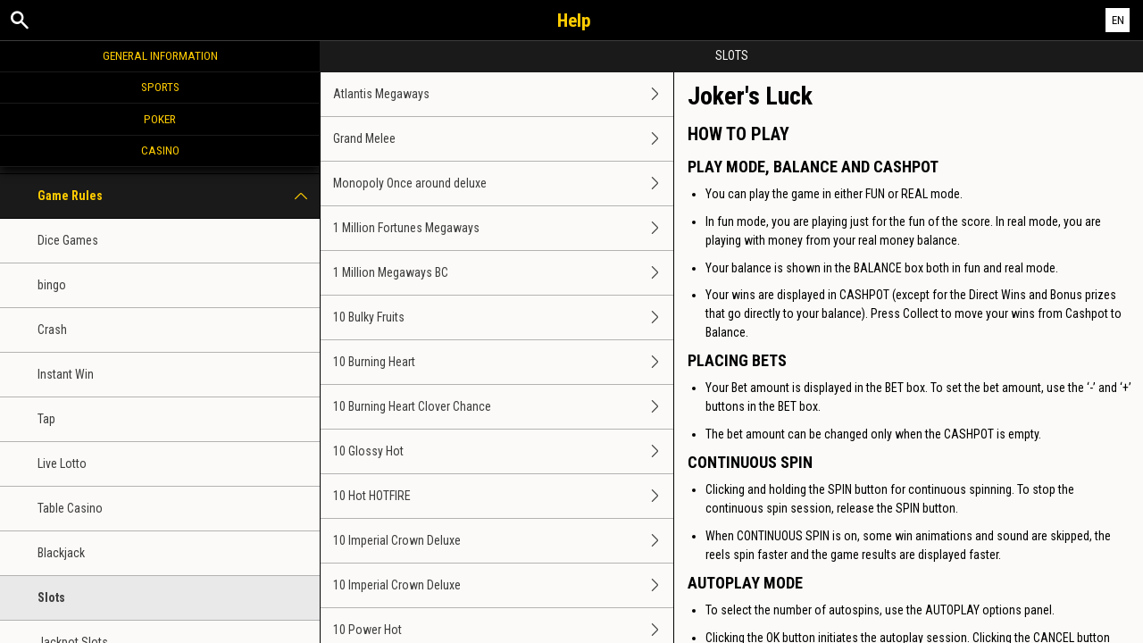

--- FILE ---
content_type: text/css
request_url: https://scmedia.bwin.es/$-$/d814c9305c15436185ea2a9dcb0d7716.css
body_size: 7301
content:
@import url(https://fonts.googleapis.com/css?family=Roboto+Condensed);
/*! normalize.css v2.1.3 | MIT License | git.io/normalize */
article,aside,details,figcaption,figure,footer,header,hgroup,main,nav,section,summary{display:block}audio,canvas,video{display:inline-block}audio:not([controls]){display:none;height:0}[hidden],template{display:none}html{font-family:sans-serif;-ms-text-size-adjust:100%;-webkit-text-size-adjust:100%}body{margin:0}a{background:transparent}a:focus{outline:thin dotted}a:active,a:hover{outline:0}h1{font-size:2em;margin:.67em 0}abbr[title]{border-bottom:1px dotted}b,strong{font-weight:bold}dfn{font-style:italic}hr{-moz-box-sizing:content-box;box-sizing:content-box;height:0}mark{background:#ff0;color:#000}code,kbd,pre,samp{font-family:monospace,serif;font-size:1em}pre{white-space:pre-wrap}q{quotes:"“" "”" "‘" "’"}small{font-size:80%}sub,sup{font-size:75%;line-height:0;position:relative;vertical-align:baseline}sup{top:-.5em}sub{bottom:-.25em}img{border:0}svg:not(:root){overflow:hidden}figure{margin:0}fieldset{border:1px solid #c0c0c0;margin:0 2px;padding:.35em .625em .75em}legend{border:0;padding:0}button,input,select,textarea{font-family:inherit;font-size:100%;margin:0}button,input{line-height:normal}button,select{text-transform:none}button,html input[type="button"],input[type="reset"],input[type="submit"]{-webkit-appearance:button;cursor:pointer}button[disabled],html input[disabled]{cursor:default}input[type="checkbox"],input[type="radio"]{box-sizing:border-box;padding:0}input[type="search"]{-webkit-appearance:textfield;-moz-box-sizing:content-box;-webkit-box-sizing:content-box;box-sizing:content-box}input[type="search"]::-webkit-search-cancel-button,input[type="search"]::-webkit-search-decoration{-webkit-appearance:none}button::-moz-focus-inner,input::-moz-focus-inner{border:0;padding:0}textarea{overflow:auto;vertical-align:top}table{border-collapse:collapse;border-spacing:0}*,*:before,*:after{-moz-box-sizing:border-box;-webkit-box-sizing:border-box;box-sizing:border-box}html,body{width:100%;height:100%}html.active-nav,.active-nav body{overflow:hidden}body{padding-top:3.3em}.preload *{-webkit-transition:none !important;-moz-transition:none !important;-ms-transition:none !important;-o-transition:none !important}.navigation,.main,.content{-webkit-transition:.2s all ease;-moz-transition:.2s all ease;-ms-transition:.2s all ease;-o-transition:.2s all ease;transition:.2s all ease;width:100%}.main-navigation{margin-left:-100%;float:left;height:100%;overflow:hidden;position:relative}.main{margin-left:0;float:left;height:100%;z-index:5}.active-nav .main-navigation{margin-left:0;width:80%}.active-nav .main{margin-right:-100%}.sub-navigation{margin-left:0;float:left}.content{float:left;margin-right:-100%;padding:1em}.active-content .sub-navigation{margin-left:-100%}.active-content .content{margin-left:0}.cf:before,.cf:after{content:" ";display:table}.cf:after{clear:both}.cf{*zoom:1}.left{float:left}.right{float:right}.break-word{-ms-word-break:break-all;word-break:break-all;word-break:break-word;-webkit-hyphens:auto;-moz-hyphens:auto;hyphens:auto}.header,.sub-menu{left:0;position:fixed;right:0;width:100%}.header{margin:0;padding:0;top:0;width:100%;z-index:10001}.header *{-webkit-touch-callout:none;-webkit-user-select:none;-khtml-user-select:none;-moz-user-select:none;-ms-user-select:none;user-select:none}.header a{display:block;text-decoration:none}.header h2{margin:0;padding:0}.header h2 img{transition:.2s all ease;vertical-align:middle}.header menu{margin:0;padding:0;position:relative;width:100%}.header nav{position:absolute}.header .menu-left{left:0}.header .menu-right{display:none}.sub-menu{margin:0;padding:0;z-index:9000}.sub-menu header h2{margin:0;overflow:hidden;text-overflow:ellipsis;width:100%;white-space:nowrap}.sub-menu .menu-left{float:left;position:absolute;top:0}.sub-menu .menu-left .theme-left{text-decoration:none}.active-nav .sub-menu{z-index:0}.sticky-container{display:block;-webkit-transform:translate3d(0,0,0);left:0;position:absolute;right:0;top:0;z-index:1000}.sticky-container h2{display:none}.sticky-container .show{display:block}.navigation ul{margin:0;padding:0;position:relative}.navigation ul li{list-style:none}.navigation ul li a{display:block;position:relative}.navigation ul li a span{bottom:0;cursor:pointer;position:absolute;right:0;top:0}.main-navigation .nav-list{height:100%;overflow-y:scroll;-webkit-overflow-scrolling:touch}.main-navigation .nav-list h2{margin:0}.main-navigation .nav-list h2 a{display:block}.main-navigation .nav-list .toggle ul{display:none}.main-navigation .nav-list .active ul{display:block}.main .wrapper{min-height:100%;-webkit-overflow-scrolling:touch;overflow-x:hidden}.main .wrapper .content table,.main .wrapper .content .listing{width:100%}.main .wrapper .content ul>br{display:none}.main .wrapper .content li>p,.main .wrapper .content td>p{margin:0 !important;padding:0 !important}.main .wrapper .content img{vertical-align:middle}img{max-width:100%;height:auto}@media only screen and (min-width:768px){html{overflow:hidden}.navigation,.main,.content{-webkit-transition:none;-moz-transition:none;-ms-transition:none;-o-transition:none;transition:none}.main-navigation{margin-left:0;width:28%}.main{height:100%;overflow:hidden;width:72%}.sub-navigation{width:43%;min-height:100%}.content{margin-left:-1px;margin-right:0;width:100%;min-height:100%}.sub-navigation+.content{width:57%}.active-content .sub-navigation{margin-left:0}.active-content .content{margin-left:-1px;margin-right:0}.sub-menu .theme-left,.top-menu .theme-help-menu{display:none}.sub-menu{left:auto;width:72%}.active-content .theme-left{display:none}.wrapper{height:100%;overflow-y:scroll;min-height:100%}}@media only screen and (max-width:767px){.navigation.sub-navigation+.content{display:none}.active-content .navigation.sub-navigation+.content{display:block}.active-content .navigation.sub-navigation .help-links{display:none}.active-nav .sub-menu{z-index:10}.main-navigation{z-index:15}}@media screen and (-webkit-min-device-pixel-ratio:0){select,textarea,input[type="text"],input[type="password"],input[type="datetime"],input[type="datetime-local"],input[type="date"],input[type="month"],input[type="time"],input[type="week"],input[type="number"],input[type="email"],input[type="url"],input[type="search"],input[type="tel"],input[type="color"]{background:#eee;font-size:16px}}.oldie .navigation,.oldie .main,.oldie .content{-webkit-transition:none;-moz-transition:none;-ms-transition:none;-o-transition:none;transition:none}.oldie .main-navigation{margin-left:0;width:28%}.oldie .main{height:100%;overflow:hidden;width:72%}.oldie .sub-navigation{min-height:100%;width:43%}.oldie .content{margin-left:-1px;margin-right:0;min-height:100%;width:100%}.oldie .sub-navigation+.content{width:57%}.oldie .active-content .sub-navigation{margin-left:0}.oldie .active-content .content{margin-left:-1px;margin-right:0}.oldie .top-menu .theme-help-menu{display:none}.oldie .sub-menu{left:auto;width:72%}.oldie .active-content .theme-left{display:none}.oldie .wrapper{height:100%;min-height:100%;overflow-y:scroll}html{font-size:62.5%;line-height:1.5}body,button,input[type=text] li,p,td{font-family:'Roboto Condensed',Arial,Helvetica,Verdana,sans-serif}.header h2 a{color:#fff;font:bold 1.4em/2.2em 'Roboto Condensed',Arial,Helvetica,Verdana,sans-serif;text-align:center;text-decoration:initial;text-shadow:initial;text-transform:initial}.header h2 a span{color:#fc0;font:bold 1em/1em 'Roboto Condensed',Arial,Helvetica,Verdana,sans-serif;padding:0 0 0 5px;text-align:center;text-decoration:initial;text-shadow:initial;text-transform:initial}.header nav a{color:#fff}.sub-menu header h2{color:#fbfaf8;font:normal 1.4em/2.5em 'Roboto Condensed',Arial,Helvetica,Verdana,sans-serif;padding:0 2.7em;text-align:center;text-decoration:none;text-shadow:initial;text-transform:uppercase}.sub-menu .menu-left .theme-left{color:#fbfaf8;padding:0 .5em;font:2em/1.8em themeicons}.main-navigation .nav-list h2.header-0 a{color:#fc0;font:normal .9em/1.6em 'Roboto Condensed',Arial,Helvetica,Verdana,sans-serif;padding:.5em;text-align:center;text-decoration:none;text-shadow:initial;text-transform:uppercase}.main-navigation .nav-list h2 a{color:#fc0;font:normal .9em/1.6em 'Roboto Condensed',Arial,Helvetica,Verdana,sans-serif;padding:.5em;text-align:center;text-decoration:none;text-shadow:initial;text-transform:uppercase}.main-navigation .nav-list li a{color:#fbfaf8;font:1.4em/1.5em 'Roboto Condensed',Arial,Helvetica,Verdana,sans-serif;font-weight:normal;padding:1em 3em;text-decoration:none}.main-navigation .nav-list li a span{padding:1em}.main-navigation .nav-list li a span:before{color:#fbfaf8;content:"";font:1em/1.6em themeicons}.main-navigation .nav-list .active a{color:#fc0;font:1.4em/1.5em 'Roboto Condensed',Arial,Helvetica,Verdana,sans-serif}.main-navigation .nav-list .active a span{color:#fc0}.main-navigation .nav-list .active a span:before{color:#fc0;content:""}.main-navigation .nav-list .toggle li a{color:#3d3d3d;font:1.4em/1.5em 'Roboto Condensed',Arial,Helvetica,Verdana,sans-serif;font-weight:normal;padding:1em 3em}.main-navigation .nav-list .toggle .selected a{color:#3d3d3d;font:1.4em/1.5em 'Roboto Condensed',Arial,Helvetica,Verdana,sans-serif;font-weight:bold;padding:1em 3em}.main-navigation .nav-list .toggle.active>a{font:1.4em/1.5em 'Roboto Condensed',Arial,Helvetica,Verdana,sans-serif;font-weight:bold}.sub-navigation .help-links li a{color:#3d3d3d;font:1.4em/1.5em 'Roboto Condensed',Arial,Helvetica,Verdana,sans-serif;padding:1em 3em 1em 1em;text-decoration:none}.sub-navigation .help-links li a .theme-right{font:1em/1.5em themeicons;padding:1em}.sub-navigation .help-links li a .theme-right:before{color:#3d3d3d;content:""}.sub-navigation .help-links .selected a{color:#3d3d3d;font:bold 1.4em/1.5em 'Roboto Condensed',Arial,Helvetica,Verdana,sans-serif}.sub-navigation .help-links .selected a .theme-right{font:1em/1.5em themeicons;padding:1em}.sub-navigation .help-links .selected a .theme-right:before{color:#3d3d3d;content:""}.main .content{color:#000}.main .content h1{color:#000;font:bold 2.8em/1.2em 'Roboto Condensed',Arial,Helvetica,Verdana,sans-serif;margin:0 0 .5em 0;text-align:initial;text-decoration:initial;text-transform:initial}.main .content h2{color:#000;font:bold 2em 'Roboto Condensed',Arial,Helvetica,Verdana,sans-serif;margin:0 0 .7em 0;text-align:initial;text-decoration:initial;text-transform:initial}.main .content h3{color:#000;font:bold 1.8em 'Roboto Condensed',Arial,Helvetica,Verdana,sans-serif;margin:0 0 .5em 0;text-align:initial;text-decoration:initial;text-transform:initial}.main .content h3 b{font-weight:normal}.main .content h4{color:#000;font:bold 1.6em 'Roboto Condensed',Arial,Helvetica,Verdana,sans-serif;margin:0 0 .5em 0;text-align:initial;text-decoration:initial;text-transform:initial}.main .content h5{color:#000;font:normal 1.4em 'Roboto Condensed',Arial,Helvetica,Verdana,sans-serif;margin:inherit;text-align:initial;text-decoration:initial;text-transform:initial}.main .content h6{color:#000;font:normal 1.4em 'Roboto Condensed',Arial,Helvetica,Verdana,sans-serif;margin:inherit;text-align:initial;text-decoration:initial;text-transform:initial}.main .content a{color:#3d3d3d;text-decoration:underline}.main .content a:hover{color:#3d3d3d;text-decoration:underline}.main .content b,.main .content strong{font:bold 1em 'Roboto Condensed',Arial,Helvetica,Verdana,sans-serif}.main .content div,.main .content li,.main .content p,.main .content td,.main .content .listing{font:1.4em/1.5em 'Roboto Condensed',Arial,Helvetica,Verdana,sans-serif}.main .content ul{list-style-type:inherit;margin:0 0 0 0 .7em 0 0;padding:0 0 0 2em}.main .content ul li{background:none;margin:0 0 .7em 0}.main .content ul li ul{list-style-type:circle;margin:0 0 0 0 .7em 0 0;padding:0 0 0 2em}.main .content ul li ul li{background:none;margin:0 0 .7em 0}.main .content ul li ul li li:first-child{margin:.7em 0 .7em 0}.main .content ol{list-style-type:inherit;margin:0 0 .7em 0;padding:0 0 0 2em}.main .content ol li{background:none;margin:0 0 .7em 0}.main .content ol li ol{list-style-type:circle;margin:0 0 .7em 0;padding:0 0 0 2em}.main .content ol li ol li{background:none;margin:0 0 .7em 0}.main .content ol li ol li li:first-child{margin:.7em 0 .7em 0}.main .content p{margin:0 0 .7em 0}.main .content table,.main .content .listing{margin:0 0 .7em 0}.main .content th,.main .content .listing th{background:inherit;color:inherit;font:bold 1.4em/1.5em 'Roboto Condensed',Arial,Helvetica,Verdana,sans-serif;padding:.5em;text-align:left}.main .content td,.main .content .listing td{background:inherit;color:inherit;font:1.4em/1.5em 'Roboto Condensed',Arial,Helvetica,Verdana,sans-serif;padding:.5em;text-align:left}.main .content .linklist{list-style:none;padding:0}.main .content .linklist a{color:#3d3d3d;font:inherit;text-decoration:underline;text-transform:uppercase}.main .content .linklist a:hover{color:#3d3d3d;font:inherit;text-decoration:underline}.main .content td ol{padding:0 0 0 1.25em}.main .content td ul{padding:0 0 0 1.25em}.main .content div li,.main .content div p,.main .content div td,.main .content div .listing,.main .content li li,.main .content table li,.main .content .listing td,.main .content .listing th{font-size:1em}tr:nth-child(odd),.listing tr:nth-child(odd){background:#f1f1f1 !important}li>p,td>p{font-size:1em !important}@media only screen and (max-width:767px){.header .menu-left .theme-help-menu{font:2em/2.3em themeicons;padding:0 .4em 0 .6em;text-decoration:none}.header .menu-left .theme-help-menu:before{color:#fff;content:""}}body{background:#fbfaf8}body{padding-top:4.5em}body a{outline:none}body a.hover,body a.active{outline:none}.top-menu{height:4.5em}.sub-menu{top:4.5em}.header{background:#000;border-bottom:1px solid #3d3d3d;border-top:none}.sub-menu header h2{background:#1a1a1a;border-bottom:1px solid #1a1a1a}.sticky-container.shadow{-webkit-box-shadow:0 .5em 1em -.1em #000;-moz-box-shadow:0 .5em 1em -.1em #000;box-shadow:0 .5em 1em -.1em #000}.main-navigation{background:#1a1a1a}.main-navigation .nav-list h2.header-0 a{background:#000;border-bottom:1px solid #1a1a1a}.main-navigation .nav-list h2 a{background:#000;border-bottom:1px solid #1a1a1a}.main-navigation .nav-list li{background:#1a1a1a;border-bottom:1px solid #000}.main-navigation .nav-list li a:last-child{border-bottom:none}.main-navigation .nav-list .active{border-bottom:1px solid #000}.main-navigation .nav-list .active a{background:#1a1a1a}.main-navigation .nav-list .toggle li{border-bottom:1px solid #b3b3b3}.main-navigation .nav-list .toggle li a{background:#fbfaf8;border:none}.main-navigation .nav-list .toggle li:first-child{border-top:1px solid #000}.main-navigation .nav-list .toggle li:last-child{border-bottom:none}.main-navigation .nav-list .toggle .selected{border-bottom:1px solid #b3b3b3}.main-navigation .nav-list .toggle .selected a{background:#e9e9e9}.sub-navigation{background:initial}.sub-navigation .help-links li a{background:#fbfaf8;border-bottom:1px solid #b3b3b3}.sub-navigation .help-links .selected a{background:#e9e9e9;border-bottom:1px solid #b3b3b3;color:#3d3d3d}.main{background:#fbfaf8;padding-top:3.6em}.main .wrapper{background:#fbfaf8}.main .content article{padding:0 0 0 .5em}.main .content img{margin:.7em 0}.is-popup .theme-close-i,.wrapperapp .theme-close-i{color:#fff}table,td,th,.listing,.listing td,.listing th{border:1px solid #000 !important}@media only screen and (min-width:768px){.main{border-left:1px solid #000}.main .sub-navigation{border-right:1px solid #000}.main .content{border-left:1px solid #000}}@media(max-width:480px){.header h2 a img{max-width:120px}}.oldie .content,.oldie .main{border-left:1px solid #000}.oldie .sub-navigation{border-right:1px solid #000}.app-mode .navigation.main-navigation[style],.app-mode .theme-help-menu,.app-mode #search-icon,.app-mode #language-switch,.app-mode .theme-close-i,.wrapperapp #language-switch,.wrapperapp #search-icon{display:none !important}.app-mode .main{width:100%}.app-mode header.header~.sub-menu{left:0;width:100%}.app-mode .sub-menu .menu-left{left:0}.wrapperapp .active-content .sub-menu .menu-left{display:block !important}.is-popup .menu-right,.wrapperapp .menu-right{display:block !important;right:-1px;top:0}.is-popup .menu-right .theme-close-i,.wrapperapp .menu-right .theme-close-i{font:1.6em/2.9em themeicons;padding:0 .8em 0 .4em}#language-switch{left:0;position:absolute;right:0;top:0;width:100%;z-index:10003}#language-switch .overlay{bottom:0;display:none;height:100%;min-height:100%;position:fixed;top:0;width:100%;z-index:10002}#language-switch .current{cursor:pointer;display:block;position:fixed;right:0;text-align:center;top:0;width:auto;z-index:10003}#language-switch .current a{cursor:pointer;display:inline-block;text-align:center;text-decoration:none;text-transform:uppercase;-webkit-touch-callout:none;-webkit-user-select:none;-khtml-user-select:none;-moz-user-select:none;-ms-user-select:none;user-select:none}#language-switch .current span{display:inline-block}#language-switch .list{display:none;height:100%;overflow-y:scroll;position:absolute;width:100%;z-index:10003}#language-switch .list .content{border:none;float:initial;margin:0;min-height:initial;padding:0;position:absolute;width:100%}#language-switch .list .content ul{float:right;list-style-type:none;padding:0}#language-switch .list .content .medium,#language-switch .list .content .standard{-webkit-column-break-inside:avoid;-moz-column-break-inside:avoid;column-break-inside:avoid;text-align:left}#language-switch .list .content li{margin:0;padding:0;text-align:center}#language-switch .list .content li a,#language-switch .list .content li span{display:block}#language-switch .list .content li span{cursor:default;position:relative}#language-switch .list::-webkit-scrollbar{-webkit-appearance:none}#language-switch .list::-webkit-scrollbar:vertical{width:16px}.ls-open{position:fixed}.ls-open #language-switch{height:100%}.ls-open #language-switch .current{position:absolute}#language-switch{left:0;position:absolute;right:0;top:0;width:100%;z-index:10003}#language-switch .overlay{bottom:0;display:none;height:100%;min-height:100%;position:fixed;top:0;width:100%;z-index:10002}#language-switch .current{cursor:pointer;display:block;position:fixed;right:0;text-align:center;top:0;width:auto;z-index:10003}#language-switch .current a{cursor:pointer;display:inline-block;text-align:center;text-decoration:none;text-transform:uppercase;-webkit-touch-callout:none;-webkit-user-select:none;-khtml-user-select:none;-moz-user-select:none;-ms-user-select:none;user-select:none}#language-switch .current span{display:inline-block}#language-switch .list{display:none;height:100%;overflow-y:scroll;position:absolute;width:100%;z-index:10003}#language-switch .list .content{border:none;float:initial;margin:0;min-height:initial;padding:0;position:absolute;width:100%}#language-switch .list .content ul{float:right;list-style-type:none;padding:0}#language-switch .list .content .medium,#language-switch .list .content .standard{-webkit-column-break-inside:avoid;-moz-column-break-inside:avoid;column-break-inside:avoid;text-align:left}#language-switch .list .content li{margin:0;padding:0;text-align:center}#language-switch .list .content li a,#language-switch .list .content li span{display:block}#language-switch .list .content li span{cursor:default;position:relative}#language-switch .list::-webkit-scrollbar{-webkit-appearance:none}#language-switch .list::-webkit-scrollbar:vertical{width:16px}#language-switch .overlay{background:rgba(0,0,0,.5)}#language-switch .current{padding:9px 1.5em}#language-switch .current a{background:#fff;color:#000;font:1.3em/0 'Roboto Condensed',Arial,Helvetica,Verdana,sans-serif;padding:9px .5em}#language-switch .current span{height:9px}#language-switch .list{right:-1.6em;top:3.55em}#language-switch .list .content{max-width:40em;padding-left:1.5em;right:1.5em}#language-switch .list .content ul{background:#fff;margin:0 0 3.4em 0}#language-switch .list .minimum ul{padding:.5em 0;width:12em}#language-switch .list .minimum ul a,#language-switch .list .minimum ul span{margin:0 .5em}#language-switch .list .medium ul{border-bottom:1em solid #fff;-webkit-column-gap:0;-moz-column-gap:0;column-gap:0;-webkit-column-rule:1px solid #ccc;-moz-column-rule:1px solid #ccc;column-rule:1px solid #ccc;-webkit-columns:12em 2;-moz-columns:12em 2;columns:12em 2;padding-top:1em}#language-switch .list .medium ul a,#language-switch .list .medium ul span{margin:0 .7em}#language-switch .list .standard ul{border-bottom:1em solid #fff;-webkit-column-gap:0;-moz-column-gap:0;column-gap:0;-webkit-column-rule:1px solid #ccc;-moz-column-rule:1px solid #ccc;column-rule:1px solid #ccc;-webkit-columns:12em 3;-moz-columns:12em 3;columns:12em 3;padding-top:1em}#language-switch .list .standard ul a,#language-switch .list .standard ul span{margin:0 .7em}#language-switch .list li a,#language-switch .list li span{font:normal 1.3em/2.6em 'Roboto Condensed',Arial,Helvetica,Verdana,sans-serif}#language-switch .list li a::first-letter,#language-switch .list li span::first-letter {text-transform:uppercase}#language-switch .list li a{color:#000;text-decoration:none}#language-switch .list li span{background:#ccc;color:#000}.is-popup #language-switch .current{padding:9px .7em 9px 1em;right:3.4em}.is-popup #language-switch .list .content{padding-left:3.9em;right:4.1em}#search-icon{display:block;position:absolute}#search-icon .theme-search{cursor:pointer;display:block}#search-icon .theme-search:after{display:none;position:relative}.search-bar{display:none;height:initial}.search-bar .search-fields{position:relative;width:100%;z-index:10000}.search-bar .search-fields input[type=text]{width:100%}.search-bar .search-results{display:none !important;height:initial;position:relative;width:100%;z-index:9999}.search-bar .search-results .search-result-list{margin:0;padding:0;position:relative}.search-bar .search-results .search-result-list li a{display:block;position:relative;text-decoration:none}.search-bar .search-results .search-result-list li a .theme-right:before{position:absolute}.search-bar .search-results .search-result-list .error{display:block}.search-bar .search-results .search-result-list .error:before{position:absolute}.search-bar .search-results .theme-toggle-button{cursor:pointer;display:block;left:0;width:100%;z-index:9999}.search-bar .overlay{display:none}.search-open #search-icon .theme-search:after{display:inline-block}.search-open .search-bar{display:block;left:0;position:fixed;top:0;width:100%;z-index:10000}.search-expand{width:100%}.search-expand .search-bar{height:100%;position:fixed}.search-expand .search-bar .search-results{display:block !important;height:100%;overflow-y:auto}.search-expand .search-bar .overlay{display:block;height:100%;position:absolute;width:100%;z-index:9999}.search-collapse .search-bar{height:initial}.search-collapse .search-bar .search-results{box-shadow:none;display:block !important}.search-collapse .search-bar .search-results .search-result-list{display:none}.search-collapse .search-bar .search-results .theme-toggle-button{width:100%}#search-icon{left:0}#search-icon .theme-search{color:#fff;padding:0 .4em 0 1.2em;text-decoration:none}#search-icon .theme-search:before{content:"";font:bold 1.9em/2.4em themeicons}#search-icon .theme-search:after{color:#fff;content:"";font:bold .7em themeicons;left:-1em;text-decoration:none;top:-1.3em}.search-bar .search-fields input[type=text]{background:#fbfaf8;border:none;border-right:none;border-bottom:1px solid #000;border-left:none;border-radius:0;color:#000;font:normal 1.5em/2.4em 'Roboto Condensed',Arial,Helvetica,Verdana,sans-serif;height:2.4em;padding:1px 8px}.search-bar .search-results .search-result-list li a{background:#fbfaf8;border-bottom:1px solid #000;color:#3d3d3d;font:1.4em 'Roboto Condensed',Arial,Helvetica,Verdana,sans-serif;padding:1em 1em 1em 2em;text-decoration:none}.search-bar .search-results .search-result-list li a .theme-right:before{color:#000;content:"";font:1em/1.2em themeicons;left:.5em}.search-bar .search-results .search-result-list li:last-child a{border-bottom:1px solid #000}.search-bar .search-results .search-result-list .error{background:#ffefd2;border-bottom:1px solid #000;color:#3d3d3d;font:bold 1.4em/4em 'Roboto Condensed',Arial,Helvetica,Verdana,sans-serif;padding:0 0 0 3.6em}.search-bar .search-results .search-result-list .error:before{color:#3d3d3d;content:"";font:1.5em/2.6em themeicons;left:20px}.search-bar .search-results .theme-toggle-button{background:#e9e9e9;border-bottom:1px solid #000;box-shadow:-14px -14px 14px 14px #000;height:3.1em;padding:.4em;text-align:center}.search-bar .search-results .theme-toggle-button:before{content:"";color:#000;font:1.3em/1.75em themeicons}.search-open{padding-top:8.1em}.search-open .search-bar{padding-top:4.5em}.search-open .sub-menu{top:8.1em}.search-open .main{padding-top:3.6em}.search-expand .search-bar{padding-bottom:3.7em}.search-expand .search-bar .search-results{margin-bottom:8.1em}.search-expand .search-bar .overlay{background:rgba(0,0,0,.5)}.search-expand .search-bar .theme-toggle-button{height:3.7em}.search-expand .search-bar .theme-toggle-button:before{content:"";font:1.3em/2.2em themeicons}.search-collapse{padding-top:11.2em}.search-collapse .search-bar .search-results{box-shadow:none;height:31px}.search-collapse .theme-toggle-button{box-shadow:none}.search-collapse .theme-toggle-button:before{content:"";font:1.3em/2.2em themeicons}.search-collapse .sub-menu{top:11.2em}.search-collapse .main{padding-top:3.6em}@media only screen and (max-width:767px){#search-icon{left:4em}}@font-face{font-family:'themeicons';src:url("[data-uri]") format('truetype');font-weight:normal;font-style:normal}[class^="theme-"],[class*=" theme-"]{font-family:'themeicons' !important;speak:none;font-style:normal;font-weight:normal;font-variant:normal;text-transform:none;line-height:1;-webkit-font-smoothing:antialiased;-moz-osx-font-smoothing:grayscale}.theme-plus:before{content:""}.theme-menu:before{content:""}.theme-help-menu:before{content:""}.theme-ex:before{content:""}.theme-error:before{content:""}.theme-search:before{content:""}.theme-up:before{content:""}.theme-move-up:before{content:""}.theme-move-down:before{content:""}.theme-right:before{content:""}.theme-left:before{content:""}.theme-down:before{content:""}.theme-close-i:before{content:""}